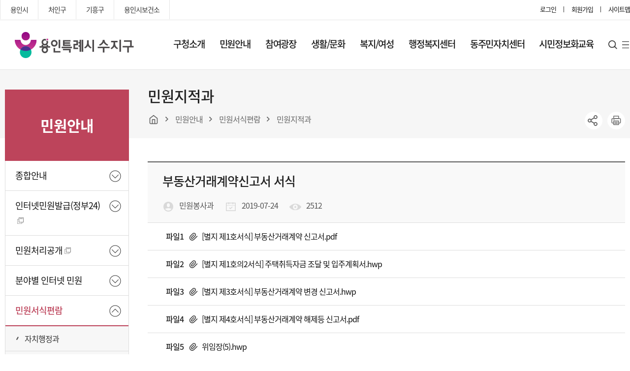

--- FILE ---
content_type: text/html
request_url: https://www.sujigu.go.kr/lmth/02min0302.asp?no=OTI0MSAg&page=1&block=1
body_size: 93860
content:

<!DOCTYPE html>
<html lang="ko">
<head>
<meta http-equiv="Content-Type" content="text/html; charset=euc-kr" />
<meta http-equiv="X-UA-Compatible" content="IE=edge" />
<meta name="Author" content="수지구청"/>
<meta name="Keywords" content="수지구청, 용인시, 수지구" />
<meta name="Description" content="수지구청, 용인시, 수지구" /> 
<meta name="viewport" content="user-scalable=yes,initial-scale=1.0,maximum-scale=10.0,minimum-scale=1.0,width=device-width">
<title>민원지적과  - 수지구청</title>
<link rel="stylesheet" href="/assets/css/ui.css?ver=230314">
<link rel="stylesheet" href="/assets/css/layout.css?ver=230314">
<link rel="stylesheet" href="/assets/css/page.css?ver=230314">
<link rel="stylesheet" href="/assets/css/board.css?ver=230314">
<script src="/assets/js/jquery-3.6.3.min.js"></script>
<script src="/assets/plugin/jquery/jquery-ui.min.js"></script>
<script src="/assets/plugin/bxslider/jquery.bxslider.min.js"></script>
<link rel="stylesheet" href="/assets/plugin/bxslider/jquery.bxslider.css">
<script src="/assets/js/common.js?ver=1.0"></script>
<script src="/assets/js/page.js"></script>
</head>
<body id="section2">
<!--wrap-->
<div class="wrap"> 
  
  <!--header--> 
  <script>
  function searchmain_pc()
  {
    if(mainsearch_pc.search_totxt.value =="")
    {
      alert("검색어를 입력 하세요");
      return false;
    }
  }
  
  </script>
  
  <!-- header -->
  <header>
    <div class="header_wrap">
      <div class="lnb">
        <div class="inner">
          <div class="link_wrap">
            <ul>
              <li><a href="https://www.yongin.go.kr/" target="_blank"  rel="noopener" title="새창열림">용인시</a></li>
              <li><a href="https://www.cheoingu.go.kr/" target="_blank"  rel="noopener" title="새창열림">처인구</a></li>
              <li><a href="https://www.giheunggu.go.kr/" target="_blank"  rel="noopener" title="새창열림">기흥구</a></li>
              <li><a href="http://www.yongin.go.kr/health/index.do" target="_blank"  rel="noopener" title="새창열림">용인시보건소</a></li>
            </ul>
          </div>
          <div class="util">
            <ul>
       
       
       <li><a href="/lmth/08login.asp">로그인</a></li>
        
  
              <li><a href="http://www.yongin.go.kr/user/join/BD_userTypeChoose.do" target="_blank"  rel="noopener" title="새창열림">회원가입</a>
              </li>
              <li><a href="/lmth/08sitemap.asp">사이트맵</a></li>
            </ul>
          </div>
        </div>
      </div>
      <nav>
        <div class="inner">
          <div class="btn_m">
            <button><span class="blind">모바일 메뉴 버튼</span></button>
          </div>
          <h1><a href="/"><span class="blind">용인특례시 수지구청</span></a></h1>
          <div class="gnb_wrap">
            <div class="gnb">
              <ul>
                <li><a href="/lmth/01info01.asp">구청소개</a>
                  <div class="depth_02">
                    <div class="depth_inner">
                      <div class="depth_tit">
                        <div class="tit_wrap">
                          <img src="/assets/img/common/depth_img_01.png" alt="구청소개">
                          <strong>구청소개</strong>
                        </div>
                      </div>
                      <div class="depth_menu">
                        <ul>
                          <li><a href="/lmth/01info01.asp">구청장실</a>
                            <ul>
                              <li><a href="/lmth/01info01.asp">인사말</a></li>
                              <li><a href="/lmth/01info0102.asp">역대구청장</a></li>
                            </ul>
                          </li>
                          <li><a href="/lmth/01info02.asp">구정업무</a>
                            <ul>
                              <li><a href="/lmth/01info02.asp">정책목표</a></li>
                              <li><a href="/lmth/01info0202.asp">주요업무</a></li>
                              <li><a href="/lmth/01info0203.asp">주요사업</a></li>
                              <li><a
                                  href="https://www.yongin.go.kr/home/www/www07/www07_01/www07_01_01/www07_01_01_04.jsp"
                                  target="blank" title="새창열림">수지구 도로공사 추진현황</a></li>
                            </ul>
                          </li>
                          <li><a href="">수지구안내</a>
                            <ul>
                              <li><a href="/lmth/01info03.asp">연혁</a></li>
                              <li><a href="/lmth/01info0302.asp">일반현황</a></li>
                              <li><a href="/lmth/01info0303.asp">행정구역/법정구역</a></li>
                              <li><a href="/lmth/01info0304.asp">행정지도</a></li>
                              <li><a href="/lmth/01info0305.asp">행정조직안내</a></li>
                              <li><a href="/lmth/01info0306.asp">구청안내도</a></li>
                              <li><a href="/lmth/01info0307.asp">오시는 길</a></li>
                            </ul>
                          </li>
                          <li><a href="/lmth/01info04.asp">부서안내</a>
                            <ul>
                              <li><a href="/lmth/01info04.asp">자치행정과</a></li>
                              <li><a href="/lmth/01info0402.asp">민원지적과</a></li>
                              <li><a href="/lmth/01info0403.asp">세무과</a></li>
                              <li><a href="/lmth/01info0404.asp">사회복지과</a></li>
							  <li><a href="/lmth/01info0411.asp">가정복지과</a></li>
                              <li><a href="/lmth/01info0405.asp">산업환경과</a></li>
                              <li><a href="/lmth/01info0406.asp">교통과</a></li>
                              <li><a href="/lmth/01info0407.asp">도시미관과</a></li>
                              <li><a href="/lmth/01info0408.asp">건설도로과</a></li>
                              <li><a href="/lmth/01info0409.asp">도시건축과</a></li>
                              <li><a href="/lmth/01info0410.asp">부서별 FAX번호</a></li>
                            </ul>
                          </li>
                          <li><a href="/lmth/01info05.asp">행정정보공개</a>
                            <ul>
                              <li><a href="/lmth/01info05.asp">행정정보공개</a></li>
                              <li><a href="https://www.yongin.go.kr/home/ifOp/ifOpMunic/ifOpMunic02.jsp" target="blank"
                                  title="새창열림">예산서공개</a></li>
                              <li><a href="http://www.jachilaw.com/yongin2/" target="blank" title="새창열림">자치법규</a></li>
                              <li><a href="http://www.yongin.go.kr/estat/index.do" target="blank" title="새창열림">용인통계바다</a></li>
                            </ul>
                          </li>
                        </ul>
                      </div>
                    </div>
                  </div>
                </li>
                <li><a href="/lmth/02min01.asp">민원안내</a>
                  <div class="depth_02">
                    <div class="depth_inner">
                      <div class="depth_tit">
                        <div class="tit_wrap">
                          <img src="/assets/img/common/depth_img_02.png" alt="민원안내">
                          <strong>민원안내</strong>
                        </div>
                      </div>
                      <div class="depth_menu">
                        <ul>
                          <li><a href="/lmth/02min01.asp">종합안내</a>
                            <ul>
                              <li><a href="/lmth/02min01.asp">주요 민원 안내</a></li>
                              <li><a href="/lmth/02min0102.asp">무인민원발급</a></li>
                              <li><a href="/lmth/02min0103.asp">옥외광고물</a></li>
                              <li><a href="/lmth/02min0104.asp">민방위</a></li>
                              <li><a href="/lmth/02min0105.asp">여권발급 안내</a></li>
                              <li><a href="/lmth/02min0106.asp">건축허가 협의부서 확인</a></li>
                              <li><a href="http://www.yongin.go.kr/home/cvIf/cvIfTotal/cvIfTotal06/cvIfTotal06_01.jsp"
                                  target="_blank"  rel="noopener" title="새창열림">정보통신사용전검사</a></li>
                            </ul>
                          </li>
                          <li><a href="https://www.gov.kr/portal/" target="_blank"  rel="noopener" title="새창열림">인터넷민원발급(정부24)</a></li>
                          <li><a
                              href="https://eminwon.yongin.go.kr/emwp/gov/mogaha/ntis/web/caf/mwwd/action/CafMwWdOpenAction.do?method=selectListMwOpn&menu_id=CAFOPNWebMwOpenL&jndinm=CafMwWdOpenEJB&methodnm=selectListMwOpn&context=NTIS"
                              target="_blank"  rel="noopener" title="새창열림">민원처리공개</a></li>
                          <li><a href="/lmth/02min02.asp">분야별 인터넷 민원</a></li>
                          <li><a href="/lmth/02min03.asp">민원서식편람</a>
                          <li><a href="">민원서식편람</a>
                            <ul>
                              <li><a href="/lmth/02min0301.asp">자치행정과</a></li>
                              <li><a href="/lmth/02min0302.asp">민원지적과</a></li>
                              <li><a href="/lmth/02min0303.asp">세무과</a></li>
                              <li><a href="/lmth/02min0304.asp">사회복지과</a></li>
							  <li><a href="/lmth/02min0310.asp">가정복지과</a></li>
                              <li><a href="/lmth/02min0305.asp">산업환경과</a></li>
                              <li><a href="/lmth/02min0306.asp">교통과</a></li>
                              <li><a href="/lmth/02min0307.asp">도시미관과</a></li>
                              <li><a href="/lmth/02min0308.asp">건설도로과</a></li>
                              <li><a href="/lmth/02min0309.asp">도시건축과</a></li>
                            </ul>
                          </li>
                          <li><a href="/lmth/02min04.asp">지방세</a>
                            <ul>
                              <li><a href="/lmth/02min04.asp">세목별 납부안내</a></li>
                              <li><a href="/lmth/02min0402.asp">월별 납부안내</a></li>
                              <li><a href="/lmth/02min0403.asp">증명서 발급 서비스</a></li>
                              <li><a href="/lmth/02min0404.asp">지방세 환급금 신청</a></li>
                              <li><a href="https://www.wetax.go.kr" target="_blank"  rel="noopener" title="새창열림">위택스</a></li>
                            </ul>
                          </li>
                        </ul>
                      </div>
                    </div>
                  </div>
                </li>
                <li><a href="/lmth/03com01.asp">참여광장</a>
                  <div class="depth_02">
                    <div class="depth_inner">
                      <div class="depth_tit">
                        <div class="tit_wrap">
                          <img src="/assets/img/common/depth_img_03.png" alt="구청소개">
                          <strong>참여광장</strong>
                        </div>
                      </div>
                      <div class="depth_menu">
                        <ul>
                          <li><a href="/lmth/03com01.asp">수지소식</a></li>
                          <li><a href="/lmth/03com05.asp">수지 홍보관</a></li>
                          <li><a href="/lmth/03com02.asp">동소식</a></li>
                          <li><a href="http://www.yongin.go.kr/home/yiNw/yiNwStable/yiNwStable02/yiNwStable02_01.jsp"
                              target="_blank"  rel="noopener" title="새창열림">고시/공고</a></li>
                          <li><a href="https://www.yongin.go.kr/home/yiNw/yiNwInfo/yiNwInfo01/yiNwInfo01_01.jsp"
                              target="_blank"  rel="noopener" title="새창열림">입찰안내</a></li>
                          <li><a href="http://contract.yongin.go.kr/" target="_blank"  rel="noopener" title="새창열림">용인시 계약정보공개 시스템</a></li>
                          <li><a href="/lmth/03com03.asp">사이버 법률상담</a></li>
                          <li><a href="https://www.yongin.go.kr/home/civlPtc/civlPtcRegs/civlPtcRegs02.jsp"
                              target="_blank"  rel="noopener" title="새창열림">모범 공무원 추천</a></li>
                          <li><a href="https://www.yongin.go.kr/user/web/yicvplReq/BD_selectYicvplReq.do" target="_blank"  rel="noopener"
                              title="새창열림">민원신청</a></li>
                        </ul>
                      </div>
                    </div>
                  </div>
                </li>
                <li><a href="/lmth/04life01.asp">생활/문화</a>
                  <div class="depth_02">
                    <div class="depth_inner">
                      <div class="depth_tit">
                        <div class="tit_wrap">
                          <img src="/assets/img/common/depth_img_04.png" alt="구청소개">
                          <strong>생활/문화</strong>
                        </div>
                      </div>
                      <div class="depth_menu">
                        <ul>
                          <li><a href="/lmth/04life01.asp">문화시설</a>
                            <ul>
                              <li><a href="/lmth/04life01.asp">유형문화재</a></li>
                              <li><a href="/lmth/04life0102.asp">문화유적</a></li>
                              <li><a href="https://www.yongin.go.kr/tour/index.do" target="_blank"  rel="noopener" title="새창">용인관광</a></li>
                              <li><a href="/lmth/04life0103.asp">보호수</a></li>
                            </ul>
                          </li>
                          <li><a href="/lmth/04life02.asp">생활정보</a>
                            <ul>
                              <li><a href="/lmth/04life02.asp">수지나눔장터</a></li>
                              <li><a href="/lmth/04life0202.asp">교통정보</a></li>
                              <li><a
                                  href="https://www.yongin.go.kr/user/web/aptinfo/BD_selectAptInfoList.do?q_guCode=5640000000000000000&q_emdLiNm=&q_aptSeCode=&q_currPage=1&q_sortName=&q_sortOrder="
                                  target="blank" title="새창열림">아파트 소개</a></li>
                            </ul>
                          </li>
                          <li><a href="/lmth/04life03.asp">환경청소</a>
                            <ul>
                              <li><a href="/lmth/04life03.asp">환경 운전 10대 수칙</a></li>
                              <li><a href="/lmth/04life0302.asp">생활폐기물 배출</a></li>
                              <li><a href="/lmth/04life0303.asp">재활용 가이드</a></li>
                              <li><a href="/lmth/04life0304.asp">환경개선부담금</a></li>
                              <li><a href="/lmth/04life0306.asp" >정화조청소</a></li>
						      <li><a href="/lmth/04life0305.asp">부상 야생동물 구조 및 치료</a></li>
							  <li><a href="/lmth/04life0307.asp">석면</a></li>
							  <li><a href="/lmth/04life0308.asp">실내공기질</a></li>
							  <li><a href="/lmth/04life0309.asp">음식물류 폐기물 인터넷 자율점검</a></li>
                            </ul>
                          </li>
                          <li><a href="/lmth/04life0409.asp">부동산 종합안내</a>
                            <ul>
                              <li><a href="/lmth/04life0409.asp">지적 365 ON</a></li>
                              <li><a href="/lmth/04life04.asp">부동산 소식</a></li>
                              <li><a href="/lmth/04life0402.asp">부동산 거래 일반 절차</a></li>
                              <li><a href="/lmth/04life0403.asp">부동산중개업</a></li>
                              <li><a href="/lmth/04life0404.asp">부동산 실명법</a></li>
                              <li><a href="/lmth/04life0405.asp">실거래 신고</a></li>
                              <li><a href="/lmth/04life0406.asp">중개 보수</a></li>
							  <li><a href="/lmth/04life0408.asp">청년 부동산 중개수수료 지원</a></li>
                              <li><a href="/lmth/04life0407.asp">부동산 중개사무소 자율점검</a></li>
                              <li><a href="https://www.vworld.kr/dtld/broker/dtld_list_s001.do" target="_blank"  rel="noopener" title="새창열림">부동산중개업소 등록 현황</a></li>
                              <li><a href="https://cleanbudongsan.go.kr/" target="_blank"  rel="noopener" title="새창열림">부동산거래질서 교란행위 신고센터</a></li>
							  <li><a href="/lmth/04life0410.asp">주택임대차 안심계약 도움서비스</a></li>
                            </ul>
                          </li>
                          <li><a href="/lmth/04life05.asp">시설 및 기관안내</a>
                            <ul>
                              <li><a href="/lmth/04life05.asp">공원/녹지시설</a></li>
                              <li><a href="/lmth/04life0502.asp">체육/오락시설</a></li>
                              <li><a href="/lmth/04life0503.asp">음식/숙박업</a></li>
                              <li><a href="/lmth/04life0504.asp">산업/경제</a></li>
                              <li><a
                                  href="https://www.yongin.go.kr/health/wtjrcMdlcIstt/BD_selectWtjrcMdlcIsttList.do?q_pbhlthAreaCode=4146500000&q_mdlcnstKndCode=1"
                                  target="_blank"  rel="noopener" title="새창열림">의료기관</a></li>
                              <li><a href="https://www.yongin.go.kr/home/www/www01/www01_04/www01_04_03.jsp" target="_blank"  rel="noopener"
                                  title="새창열림">어린이집</a></li>
                              <li><a href="http://www.goeyi.kr/eduyi/sub_view.php?code=sub050601" target="_blank"  rel="noopener"
                                  title="새창열림">관내학교현황</a></li>
                              <li><a href="/lmth/04life0505.asp">유관기관</a></li>
                            </ul>
                          </li>
                          <li><a href="https://www.yongin.go.kr/publicsports/sports/index.do" target="_blank" rel="noopener" title="새창열림">체육시설 예약</a></li>
                          <li><a href="/lmth/04life07.asp">생활체육프로그램</a>
                            <ul>
                              <li><a href="/lmth/04life07.asp">과정안내</a></li>
                              <li><a href="/lmth/04life0702.asp">신청방법 안내</a></li>
							  <li><a href="/lmth/04life0703.asp">신청하기</a></li>
							  <li><a href="/lmth/04life0704.asp">접수확인</a></li>
                            </ul>
                          </li>
                        </ul>
                      </div>
                    </div>
                  </div>
                </li>
                <li><a href="/lmth/05wel01.asp">복지/여성</a>
                  <div class="depth_02">
                    <div class="depth_inner">
                      <div class="depth_tit">
                        <div class="tit_wrap">
                          <img src="/assets/img/common/depth_img_05.png" alt="구청소개">
                          <strong>복지/여성</strong>
                        </div>
                      </div>
                      <div class="depth_menu">
                        <ul>
                          <li><a href="https://www.yongin.go.kr/home/www/www01/www01_01/www01_01_02/www01_01_02_01.jsp"
                              target="_blank"  rel="noopener" title="새창열림">복지광장</a></li>
                          <li><a href="/lmth/05wel01.asp">이웃 돕기(성금, 성품) 기탁</a></li>
                          <li><a href="http://gyeonggi.work.go.kr/yongin/main.do" target="_blank"  rel="noopener"
                              title="새창열림">용인시일자리센터</a></li>
                          <li><a href="http://cafe.daum.net/sujisilver/5ym9" target="_blank"  rel="noopener" title="새창열림">노인취업센터
                              (수지구지회)</a></li>
                        </ul>
                      </div>
                    </div>
                  </div>
                </li>
                <li><a href="/lmth/06center01.asp">행정복지센터</a>
                  <div class="depth_02">
                    <div class="depth_inner">
                      <div class="depth_tit">
                        <div class="tit_wrap">
                          <img src="/assets/img/common/depth_img_06.png" alt="구청소개">
                          <strong>복지/여성</strong>
                        </div>
                      </div>
  
                      <div class="depth_menu">
                        <ul>
                          <li><a href="/lmth/06center01.asp">풍덕천1동 행정복지센터</a>
                            <ul>
                              <li><a href="/lmth/06center01.asp">풍덕천1동 소개</a></li>
                              <li><a href="/lmth/06center0102.asp">직원정보</a></li>
                              <li><a href="/lmth/06center0105.asp">홍보관</a></li>
                              <li><a href="/lmth/06center0103.asp">동소식</a></li>
                              <li><a href="/lmth/06center0104.asp">오시는 길</a></li>
                            </ul>
                          </li>
                          <li><a href="/lmth/06center02.asp">풍덕천2동 행정복지센터</a>
                            <ul>
                              <li><a href="/lmth/06center02.asp">풍덕천2동 소개</a></li>
                              <li><a href="/lmth/06center0202.asp">직원정보</a></li>
                              <li><a href="/lmth/06center0205.asp">홍보관</a></li>
                              <li><a href="/lmth/06center0203.asp">동소식</a></li>
                              <li><a href="/lmth/06center0204.asp">오시는 길</a></li>
                            </ul>
                          </li>
                          <li><a href="/lmth/06center03.asp">신봉동 행정복지센터</a>
                            <ul>
                              <li><a href="/lmth/06center03.asp">신봉동 소개</a></li>
                              <li><a href="/lmth/06center0302.asp">직원정보</a></li>
                              <li><a href="/lmth/06center0305.asp">홍보관</a></li>
                              <li><a href="/lmth/06center0303.asp">동소식</a></li>
                              <li><a href="/lmth/06center0304.asp">오시는 길</a></li>
                            </ul>
                          </li>
                          <li><a href="/lmth/06center04.asp">죽전1동 행정복지센터</a>
                            <ul>
                              <li><a href="/lmth/06center04.asp">죽전1동 소개</a></li>
                              <li><a href="/lmth/06center0402.asp">직원정보</a></li>
                              <li><a href="/lmth/06center0405.asp">홍보관</a></li>
                              <li><a href="/lmth/06center0403.asp">동소식</a></li>
                              <li><a href="/lmth/06center0404.asp">오시는 길</a></li>
                            </ul>
                          </li>
                          <li><a href="/lmth/06center05.asp">죽전2동 행정복지센터</a>
                            <ul>
                              <li><a href="/lmth/06center05.asp">죽전2동 소개</a></li>
                              <li><a href="/lmth/06center0502.asp">직원정보</a></li>
                              <li><a href="/lmth/06center0505.asp">홍보관</a></li>
                              <li><a href="/lmth/06center0503.asp">동소식</a></li>
                              <li><a href="/lmth/06center0504.asp">오시는 길</a></li>
                            </ul>
                          </li>
                          <li><a href="/lmth/06center10.asp">죽전3동 행정복지센터</a>
                            <ul>
                              <li><a href="/lmth/06center10.asp">죽전3동 소개</a></li>
                              <li><a href="/lmth/06center1002.asp">직원정보</a></li>
                              <li><a href="/lmth/06center1005.asp">홍보관</a></li>
                              <li><a href="/lmth/06center1003.asp">동소식</a></li>
                              <li><a href="/lmth/06center1004.asp">오시는 길</a></li>
                            </ul>
                          </li>
                          <li><a href="/lmth/06center06.asp">동천동 행정복지센터</a>
                            <ul>
                              <li><a href="/lmth/06center06.asp">동천동 소개</a></li>
                              <li><a href="/lmth/06center0602.asp">직원정보</a></li>
                              <li><a href="/lmth/06center0605.asp">홍보관</a></li>
                              <li><a href="/lmth/06center0603.asp">동소식</a></li>
                              <li><a href="/lmth/06center0604.asp">오시는 길</a></li>
                            </ul>
                          </li>
                          <li><a href="/lmth/06center07.asp">상현1동 행정복지센터</a>
                            <ul>
                              <li><a href="/lmth/06center07.asp">상현1동 소개</a></li>
                              <li><a href="/lmth/06center0702.asp">직원정보</a></li>
                              <li><a href="/lmth/06center0705.asp">홍보관</a></li>
                              <li><a href="/lmth/06center0703.asp">동소식</a></li>
                              <li><a href="/lmth/06center0704.asp">오시는 길</a></li>
                            </ul>
                          </li>
                          <li><a href="/lmth/06center08.asp">상현2동 행정복지센터</a>
                            <ul>
                              <li><a href="/lmth/06center08.asp">상현2동 소개</a></li>
                              <li><a href="/lmth/06center0802.asp">직원정보</a></li>
                              <li><a href="/lmth/06center0805.asp">홍보관</a></li>
                              <li><a href="/lmth/06center0803.asp">동소식</a></li>
                              <li><a href="/lmth/06center0804.asp">오시는 길</a></li>
                            </ul>
                          </li>
                          <li><a href="/lmth/06center11.asp">상현3동 행정복지센터</a>
                            <ul>
                              <li><a href="/lmth/06center11.asp">상현3동 소개</a></li>
                              <li><a href="/lmth/06center1102.asp">직원정보</a></li>
                              <li><a href="/lmth/06center1105.asp">홍보관</a></li>
                              <li><a href="/lmth/06center1103.asp">동소식</a></li>
                              <li><a href="/lmth/06center1104.asp">오시는 길</a></li>
                            </ul>
                          </li>
                          <li><a href="/lmth/06center09.asp">성복동 행정복지센터</a>
                            <ul>
                              <li><a href="/lmth/06center09.asp">성복동 소개</a></li>
                              <li><a href="/lmth/06center0902.asp">직원정보</a></li>
                              <li><a href="/lmth/06center0905.asp">홍보관</a></li>
                              <li><a href="/lmth/06center0903.asp">동소식</a></li>
                              <li><a href="/lmth/06center0904.asp">오시는 길</a></li>
                            </ul>
                          </li>
                        </ul>
                      </div>
                    </div>
                  </div>
                </li>
                <li><a href="/lmth/09jumin01.asp">동주민자치센터</a>
                  <div class="depth_02">
                    <div class="depth_inner">
                      <div class="depth_tit">
                        <div class="tit_wrap">
                          <img src="/assets/img/common/depth_img_07.png" alt="구청소개">
                          <strong>동주민자치센터</strong>
                        </div>
                      </div>
                      <div class="depth_menu">
                        <ul>
                          <li><a href="/lmth/09jumin01.asp">풍덕천1동</a>
                            <ul>
                              <li><a href="/lmth/09jumin01.asp">인사말</a></li>
                              <li><a href="/lmth/09jumin0102.asp">연혁</a></li>
                              <li><a href="/lmth/09jumin0103.asp">시설현황</a></li>
                              <li><a href="/lmth/09jumin0104.asp">자치위원회 소개</a></li>
                              <li><a href="/lmth/09jumin0105.asp">분과별 업무</a></li>
                              <li><a href="/lmth/09jumin0106.asp">자료실</a></li>
                              <li><a href="/lmth/09jumin0107.asp">자원봉사활동</a></li>
                              <li><a href="/lmth/09jumin0108.asp">포토갤러리</a></li>
                              <li><a
                                  href="https://jachi.yongin.go.kr/sujigu/321?page=1&lecture_type=R&center=YIJM23&event=&class=&subject=#"
                                  target="_blank"  rel="noopener" title="새창열림">주민자치센터 강좌</a></li>
                            </ul>
                          </li>
                          <li><a href="/lmth/09jumin02.asp">풍덕천2동</a>
                            <ul>
                              <li><a href="/lmth/09jumin02.asp">인사말</a></li>
                              <li><a href="/lmth/09jumin0202.asp">연혁</a></li>
                              <li><a href="/lmth/09jumin0203.asp">시설현황</a></li>
                              <li><a href="/lmth/09jumin0204.asp">자치위원회 소개</a></li>
                              <li><a href="/lmth/09jumin0205.asp">분과별 업무</a></li>
                              <li><a href="/lmth/09jumin0206.asp">자료실</a></li>
                              <li><a href="/lmth/09jumin0207.asp">자원봉사활동</a></li>
                              <li><a href="/lmth/09jumin0208.asp">포토갤러리</a></li>
                              <li><a
                                  href="https://jachi.yongin.go.kr/sujigu/321?page=1&lecture_type=R&center=YIJM24&event=&class=&subject=#"
                                  target="_blank"  rel="noopener" title="새창열림">주민자치센터 강좌</a></li>
                            </ul>
                          </li>
                          <li><a href="/lmth/09jumin03.asp">신봉동</a>
                            <ul>
                              <li><a href="/lmth/09jumin03.asp">인사말</a></li>
                              <li><a href="/lmth/09jumin0302.asp">연혁</a></li>
                              <li><a href="/lmth/09jumin0303.asp">시설현황</a></li>
                              <li><a href="/lmth/09jumin0304.asp">자치위원회 소개</a></li>
                              <li><a href="/lmth/09jumin0305.asp">분과별 업무</a></li>
                              <li><a href="/lmth/09jumin0306.asp">자료실</a></li>
                              <li><a href="/lmth/09jumin0307.asp">자원봉사활동</a></li>
                              <li><a href="/lmth/09jumin0308.asp">포토갤러리</a></li>
                              <li><a
                                  href="https://jachi.yongin.go.kr/sujigu/321?page=1&lecture_type=R&center=YIJM25&event=&class=&subject=#"
                                  target="_blank"  rel="noopener" title="새창열림">주민자치센터 강좌</a></li>
                            </ul>
                          </li>
                          <li><a href="/lmth/09jumin04.asp">죽전1동</a>
                            <ul>
                              <li><a href="/lmth/09jumin04.asp">인사말</a></li>
                              <li><a href="/lmth/09jumin0402.asp">연혁</a></li>
                              <li><a href="/lmth/09jumin0403.asp">시설현황</a></li>
                              <li><a href="/lmth/09jumin0404.asp">자치위원회 소개</a></li>
                              <li><a href="/lmth/09jumin0405.asp">분과별 업무</a></li>
                              <li><a href="/lmth/09jumin0406.asp">자료실</a></li>
                              <li><a href="/lmth/09jumin0407.asp">자원봉사활동</a></li>
                              <li><a href="/lmth/09jumin0408.asp">포토갤러리</a></li>
                              <li><a
                                  href="https://jachi.yongin.go.kr/sujigu/321?page=1&lecture_type=R&center=YIJM26&event=&class=&subject=#"
                                  target="_blank"  rel="noopener" title="새창열림">주민자치센터 강좌</a></li>
                            </ul>
                          </li>
                          <li><a href="/lmth/09jumin05.asp">죽전2동</a>
                            <ul>
                              <li><a href="/lmth/09jumin05.asp">인사말</a></li>
                              <li><a href="/lmth/09jumin0502.asp">연혁</a></li>
                              <li><a href="/lmth/09jumin0503.asp">시설현황</a></li>
                              <li><a href="/lmth/09jumin0504.asp">자치위원회 소개</a></li>
                              <li><a href="/lmth/09jumin0505.asp">분과별 업무</a></li>
                              <li><a href="/lmth/09jumin0506.asp">자료실</a></li>
                              <li><a href="/lmth/09jumin0507.asp">자원봉사활동</a></li>
                              <li><a href="/lmth/09jumin0508.asp">포토갤러리</a></li>
                              <li><a
                                  href="https://jachi.yongin.go.kr/sujigu/321?page=1&lecture_type=R&center=YIJM27&event=&class=&subject=#"
                                  target="_blank"  rel="noopener" title="새창열림">주민자치센터 강좌</a></li>
                            </ul>
                          </li>
                          <li><a href="/lmth/09jumin06.asp">동천동</a>
                            <ul>
                              <li><a href="/lmth/09jumin06.asp">인사말</a></li>
                              <li><a href="/lmth/09jumin0602.asp">연혁</a></li>
                              <li><a href="/lmth/09jumin0603.asp">시설현황</a></li>
                              <li><a href="/lmth/09jumin0604.asp">자치위원회 소개</a></li>
                              <li><a href="/lmth/09jumin0605.asp">분과별 업무</a></li>
                              <li><a href="/lmth/09jumin0606.asp">자료실</a></li>
                              <li><a href="/lmth/09jumin0607.asp">자원봉사활동</a></li>
                              <li><a href="/lmth/09jumin0608.asp">포토갤러리</a></li>
                              <li><a
                                  href="https://jachi.yongin.go.kr/sujigu/321?page=1&lecture_type=R&center=YIJM28&event=&class=&subject=#"
                                  target="_blank"  rel="noopener" title="새창열림">주민자치센터 강좌</a></li>
                            </ul>
                          </li>
                          <li><a href="/lmth/09jumin07.asp">상현1동</a>
                            <ul>
                              <li><a href="/lmth/09jumin07.asp">인사말</a></li>
                              <li><a href="/lmth/09jumin0702.asp">연혁</a></li>
                              <li><a href="/lmth/09jumin0703.asp">시설현황</a></li>
                              <li><a href="/lmth/09jumin0704.asp">자치위원회 소개</a></li>
                              <li><a href="/lmth/09jumin0705.asp">분과별 업무</a></li>
                              <li><a href="/lmth/09jumin0706.asp">자료실</a></li>
                              <li><a href="/lmth/09jumin0707.asp">자원봉사활동</a></li>
                              <li><a href="/lmth/09jumin0708.asp">포토갤러리</a></li>
                              <li><a
                                  href="https://jachi.yongin.go.kr/sujigu/321?page=1&lecture_type=R&center=YIJM29&event=&class=&subject=#"
                                  target="_blank"  rel="noopener" title="새창열림">주민자치센터 강좌</a></li>
                            </ul>
                          </li>
                          <li><a href="/lmth/09jumin08.asp">상현2동</a>
                            <ul>
                              <li><a href="/lmth/09jumin08.asp">인사말</a></li>
                              <li><a href="/lmth/09jumin0802.asp">연혁</a></li>
                              <li><a href="/lmth/09jumin0803.asp">시설현황</a></li>
                              <li><a href="/lmth/09jumin0804.asp">자치위원회 소개</a></li>
                              <li><a href="/lmth/09jumin0805.asp">분과별 업무</a></li>
                              <li><a href="/lmth/09jumin0806.asp">자료실</a></li>
                              <li><a href="/lmth/09jumin0807.asp">자원봉사활동</a></li>
                              <li><a href="/lmth/09jumin0808.asp">포토갤러리</a></li>
                              <li><a
                                  href="https://jachi.yongin.go.kr/sujigu/321?page=1&lecture_type=R&center=YIJM30&event=&class=&subject=#"
                                  target="_blank"  rel="noopener" title="새창열림">주민자치센터 강좌</a></li>
                            </ul>
                          </li>
                          <li><a href="/lmth/09jumin09.asp">성복동</a>
                            <ul>
                              <li><a href="/lmth/09jumin09.asp">인사말</a></li>
                              <li><a href="/lmth/09jumin0902.asp">연혁</a></li>
                              <li><a href="/lmth/09jumin0903.asp">시설현황</a></li>
                              <li><a href="/lmth/09jumin0904.asp">자치위원회 소개</a></li>
                              <li><a href="/lmth/09jumin0905.asp">분과별 업무</a></li>
                              <li><a href="/lmth/09jumin0906.asp">자료실</a></li>
                              <li><a href="/lmth/09jumin0907.asp">자원봉사활동</a></li>
                              <li><a href="/lmth/09jumin0908.asp">포토갤러리</a></li>
                              <li><a
                                  href="https://jachi.yongin.go.kr/sujigu/321?page=1&lecture_type=R&center=YIJM31&event=&class=&subject=#"
                                  target="_blank"  rel="noopener" title="새창열림">주민자치센터 강좌</a></li>
                            </ul>
                          </li>
                        </ul>
                      </div>
                    </div>
                  </div>
                </li>
                <li><a href="/lmth/07_itedu01_connect.asp">시민정보화교육</a>
                  <div class="depth_02">
                    <div class="depth_inner">
                      <div class="depth_tit">
                        <div class="tit_wrap">
                          <img src="/assets/img/common/depth_img_07.png" alt="구청소개">
                          <strong>시민정보화교육</strong>
                        </div>
                      </div>
                      <div class="depth_menu">
                        <ul>
                          <li><a href="/lmth/07_itedu01_connect.asp">만남배움터</a>
                            <ul>
                              <li><a href="/lmth/07_itedu01_connect.asp">운영 안내</a></li>
                              <li><a href="/lmth/07_itedu01_connect_01.asp">신청하기</a></li>
                              <li><a href="/lmth/07_itedu01_connect_02.asp">공지사항</a></li>
                              <li><a href="/lmth/07_itedu01_connect_03.asp">신청방법보기</a></li>
                            </ul>
                          </li>
                          <li><a href="/lmth/07_itedu02_digital.asp">디지털 상담소</a>
                            <ul>
                              <li><a href="/lmth/07_itedu02_digital.asp">운영 안내</a></li>
                              <li><a href="/lmth/07_itedu02_digital_01.asp">신청하기</a></li>
                              <li><a href="/lmth/07_itedu02_digital_03.asp">신청방법보기</a></li>
                            </ul>
                          </li>
                          <li><a href="/lmth/07_itedu03_lan.asp">유튜브 배움터</a>
                            <ul>
                              <li><a href="/lmth/07_itedu03_lan.asp">운영 안내</a></li>
                              <li><a href="/lmth/07_itedu03_lan_01.asp">신청하기</a></li>
                              <li><a href="/lmth/07_itedu03_lan_02.asp">공지사항</a></li>
                              <li><a href="/lmth/07_itedu03_lan_03.asp">신청방법보기</a></li>
                            </ul>
                          </li>
                          <li><a href="/lmth/07itedu0302.asp">신청결과 확인</a></li>
                        </ul>
                      </div>
                    </div>
                  </div>
                </li>
              </ul>
            </div>
            <div class="map">
              <div class="search">
                <button class="btn_search"><span class="blind">검색</span></button>
                <form name="mainsearch_pc" id="frmPortalSch" method="post" action="/lmth/08search.asp" onsubmit="return searchmain_pc();">
          <div class="search_bar">
                  <div class="search_wrap">
                    <input type="text" name="search_totxt" placeholder="검색어를 입력해주세요.">
                    <button type="submit" class="btn_go"><span class="blind">검색</span></button>
                  </div>
                </div>
          </form>
              </div>
              <div class="sitemap">
                <a href="/lmth/08sitemap.asp"><span class="blind">사이트맵</span></a>
              </div>
            </div>
          </div>
        </div>
      </nav>
    </div>
  
    <div class="m_nav">
      <div class="nav_wrap">
        <div class="top_area">
          <div class="user">
            <ul>
       
       <li><a href="/lmth/08login.asp">로그인</a></li>
        
              <li><a href="http://www.yongin.go.kr/user/join/BD_userTypeChoose.do" target="_blank"  rel="noopener" title="새창열림">회원가입</a></li>
            </ul>
          </div>
          <button class="btn_close"><span class="blind">닫기</span></button>
        </div>
        <div class="nav_container">
          <div class="depth_01">
            <ul>
              <li><a href="" class="active">구청소개</a>
                <div class="depth_02 active">
                  <ul>
                    <li><a href="/lmth/01info01.asp">구청장실</a>
                      <ul class="depth_03 active">
                        <li><a href="/lmth/01info01.asp">인사말</a></li>
                        <li><a href="/lmth/01info0102.asp">역대구청장</a></li>
                      </ul>
                    </li>
                    <li><a href="/lmth/01info02.asp">구정업무</a>
                      <ul class="depth_03">
                        <li><a href="/lmth/01info02.asp">정책목표</a></li>
                        <li><a href="/lmth/01info0202.asp">주요업무</a></li>
                        <li><a href="/lmth/01info0203.asp">주요사업</a></li>
                        <li><a href="https://www.yongin.go.kr/home/www/www07/www07_01/www07_01_01/www07_01_01_04.jsp"
                            target="blank" title="새창열림">수지구 도로공사 추진현황</a></li>
                      </ul>
                    </li>
                    <li><a href="/lmth/01info03.asp">수지구안내</a>
                      <ul class="depth_03">
                        <li><a href="/lmth/01info03.asp">연혁</a></li>
                        <li><a href="/lmth/01info0302.asp">일반현황</a></li>
                        <li><a href="/lmth/01info0303.asp">행정구역/법정구역</a></li>
                        <li><a href="/lmth/01info0304.asp">행정지도</a></li>
                        <li><a href="/lmth/01info0305.asp">행정조직안내</a></li>
                        <li><a href="/lmth/01info0306.asp">구청안내도</a></li>
                        <li><a href="/lmth/01info0307.asp">오시는 길</a></li>
                      </ul>
                    </li>
                    <li><a href="/lmth/01info04.asp">부서안내</a>
                      <ul class="depth_03">
                        <li><a href="/lmth/01info04.asp">자치행정과</a></li>
                        <li><a href="/lmth/01info0402.asp">민원지적과</a></li>
                        <li><a href="/lmth/01info0403.asp">세무과</a></li>
                        <li><a href="/lmth/01info0404.asp">사회복지과</a></li>
                        <li><a href="/lmth/01info0405.asp">산업환경과</a></li>
                        <li><a href="/lmth/01info0406.asp">교통과</a></li>
                        <li><a href="/lmth/01info0407.asp">도시미관과</a></li>
                        <li><a href="/lmth/01info0408.asp">건설도로과</a></li>
                        <li><a href="/lmth/01info0409.asp">도시건축과</a></li>
                        <li><a href="/lmth/01info0410.asp">부서별 FAX번호</a></li>
                      </ul>
                    </li>
                    <li><a href="/lmth/01info05.asp">행정정보공개</a>
                      <ul class="depth_03">
                        <li><a href="/lmth/01info05.asp">행정정보공개</a></li>
                        <li><a href="https://www.yongin.go.kr/home/ifOp/ifOpMunic/ifOpMunic02.jsp" target="blank"
                            title="새창열림">예산서공개</a></li>
                        <li><a href="http://www.jachilaw.com/yongin2/" target="blank" title="새창열림">자치법규</a></li>
                        <li><a href="http://www.yongin.go.kr/estat/index.do" target="blank" title="새창열림">용인통계바다</a></li>
                      </ul>
                    </li>
                  </ul>
                </div>
              </li>
              <li><a href="/lmth/02min01.asp">민원안내</a>
                <div class="depth_02">
                  <ul>
                    <li><a href="" class="">종합안내</a>
                      <ul class="depth_03">
                        <li><a href="/lmth/02min01.asp">주요 민원 안내</a></li>
                    <li><a href="/lmth/02min0102.asp">무인민원발급</a></li>
                    <li><a href="/lmth/02min0103.asp">옥외광고물</a></li>
                    <li><a href="/lmth/02min0104.asp">민방위</a></li>
                    <li><a href="/lmth/02min0105.asp">여권발급 안내</a></li>
                    <li><a href="/lmth/02min0106.asp">건축허가 협의부서 확인</a></li>
                    <li><a href="http://www.yongin.go.kr/home/cvIf/cvIfTotal/cvIfTotal06/cvIfTotal06_01.jsp" target="_blank"  rel="noopener" title="새창열림">정보통신사용전검사</a></li>
                      </ul>
                    </li>
                    <li><a href="https://www.gov.kr/portal/" target="_blank"  rel="noopener" title="새창열림">인터넷민원발급(정부24)</a></li>
                      <li><a
                        href="https://eminwon.yongin.go.kr/emwp/gov/mogaha/ntis/web/caf/mwwd/action/CafMwWdOpenAction.do?method=selectListMwOpn&menu_id=CAFOPNWebMwOpenL&jndinm=CafMwWdOpenEJB&methodnm=selectListMwOpn&context=NTIS"
                        target="_blank"  rel="noopener" title="새창열림">민원처리공개</a></li>
                    <li><a href="/lmth/02min02.asp">분야별 인터넷 민원</a></li>
                    <li><a href="/lmth/02min03.asp">민원서식편람</a>
                      <ul class="depth_03">
                        <li><a href="/lmth/02min0301.asp">자치행정과</a></li>
                        <li><a href="/lmth/02min0302.asp">민원지적과</a></li>
                        <li><a href="/lmth/02min0303.asp">세무과</a></li>
                        <li><a href="/lmth/02min0304.asp">사회복지과</a></li>
						<li><a href="/lmth/02min0310.asp">가정복지과</a></li>
                        <li><a href="/lmth/02min0305.asp">산업환경과</a></li>
                        <li><a href="/lmth/02min0306.asp">교통과</a></li>
                        <li><a href="/lmth/02min0307.asp">도시미관과</a></li>
                        <li><a href="/lmth/02min0308.asp">건설도로과</a></li>
                        <li><a href="/lmth/02min0309.asp">도시건축과</a></li>
                      </ul>
                    </li>
                    <li><a href="/lmth/02min04.asp">지방세</a>
                      <ul class="depth_03">
                        <li><a href="/lmth/02min04.asp">세목별 납부안내</a></li>
                        <li><a href="/lmth/02min0402.asp">월별 납부안내</a></li>
                        <li><a href="/lmth/02min0403.asp">증명서 발급 서비스</a></li>
                        <li><a href="/lmth/02min0404.asp">지방세 환급금 신청</a></li>
                        <li><a href="https://www.wetax.go.kr" target="_blank"  rel="noopener" title="새창열림">위택스</a></li>
                      </ul>
                    </li>
                  </ul>
                </div>
              </li>
              <li><a href="/lmth/03com01.asp">참여광장</a>
                <div class="depth_02">
                  <ul>
                    <li><a href="/lmth/03com01.asp">수지소식</a></li>
					<li><a href="/lmth/03com05.asp">수지 홍보관</a></li>
                    <li><a href="/lmth/03com02.asp">동소식</a></li>
                    <li><a href="http://www.yongin.go.kr/home/yiNw/yiNwStable/yiNwStable02/yiNwStable02_01.jsp"
                        target="_blank"  rel="noopener" title="새창열림">고시/공고</a></li>
                    <li><a href="https://www.yongin.go.kr/home/yiNw/yiNwInfo/yiNwInfo01/yiNwInfo01_01.jsp" target="_blank"  rel="noopener"
                        title="새창열림">입찰안내</a></li>
                    <li><a href="http://contract.yongin.go.kr/" target="_blank"  rel="noopener" title="새창열림">용인시 계약정보공개 시스템</a></li>
                    <li><a href="/lmth/03com03.asp">사이버 법률상담</a></li>
                    <li><a href="https://www.yongin.go.kr/home/civlPtc/civlPtcRegs/civlPtcRegs02.jsp" target="_blank"  rel="noopener"
                        title="새창열림">모범 공무원 추천</a></li>
                    <li><a href="https://www.yongin.go.kr/user/web/yicvplReq/BD_selectYicvplReq.do" target="_blank"  rel="noopener"
                        title="새창열림">민원신청</a></li>
                  </ul>
                </li>
              </li>
              <li><a href="/lmth/04life01.asp">생활/문화</a>
                <div class="depth_02">
                  <ul>
                    <li><a href="/lmth/04life01.asp">문화시설</a>
                      <ul class="depth_03">
                        <li><a href="/lmth/04life01.asp">유형문화재</a></li>
                        <li><a href="/lmth/04life0102.asp">문화유적</a></li>
                        <li><a href="https://www.yongin.go.kr/tour/index.do" target="_blank"  rel="noopener" title="새창">용인관광</a></li>
                        <li><a href="/lmth/04life0103.asp">보호수</a></li>
                      </ul>
                    </li>
                    <li><a href="/lmth/04life02.asp">생활정보</a>
                      <ul class="depth_03">
                        <li><a href="/lmth/04life02.asp">수지나눔장터</a></li>
                        <li><a href="/lmth/04life0202.asp">교통정보</a></li>
                        <li><a href="https://www.yongin.go.kr/user/web/aptinfo/BD_selectAptInfoList.do?q_guCode=5640000000000000000&q_emdLiNm=&q_aptSeCode=&q_currPage=1&q_sortName=&q_sortOrder="            target="blank" title="새창열림">아파트 소개</a></li>
                      </ul>
                    </li>
                    <li><a href="/lmth/04life03.asp">환경청소</a>
                      <ul class="depth_03">
                        <li><a href="/lmth/04life03.asp">환경 운전 10대 수칙</a></li>
                        <li><a href="/lmth/04life0302.asp">생활폐기물 배출</a></li>
                        <li><a href="/lmth/04life0303.asp">재활용 가이드</a></li>
                        <li><a href="/lmth/04life0304.asp">환경개선부담금</a></li>
                        <li><a href="https://www.yongin.go.kr/home/www/www12/www12_01/www12_01_06/www12_01_06_03.jsp"
                            target="blank" title="새창열림">정화조청소</a></li>
                      </ul>
                    </li>
                    <li><a href="/lmth/04life0409.asp">부동산 종합안내</a>
                      <ul class="depth_03">
                        <li><a href="/lmth/04life0409.asp">지적 365 ON</a></li>
                        <li><a href="/lmth/04life04.asp">부동산 소식</a></li>
                        <li><a href="/lmth/04life0402.asp">부동산 거래 일반 절차</a></li>
                        <li><a href="/lmth/04life0403.asp">부동산중개업</a></li>
                        <li><a href="/lmth/04life0404.asp">부동산 실명법</a></li>
                        <li><a href="/lmth/04life0405.asp">실거래 신고</a></li>
                        <li><a href="/lmth/04life0406.asp">중개 보수</a></li>
                        <li><a href="/lmth/04life0407.asp">부동산 중개사무소 자율점검</a></li>
                        <li><a href="http://www.nsdi.go.kr/lxportal/?menuno=4085" target="_blank"  rel="noopener" title="새창열림">부동산중개업소 등록 현황</a></li>
                        <li><a href="https://cleanbudongsan.go.kr/" target="_blank"  rel="noopener" title="새창열림">부동산거래질서 교란행위 신고센터</a></li>
						<li><a href="/lmth/04life0410.asp">주택임대차 안심계약 도움서비스</a></li>
                      </ul>
                    </li>
                    <li><a href="/lmth/04life05.asp">시설 및 기관안내</a>
                      <ul class="depth_03">
                        <li><a href="/lmth/04life05.asp">공원/녹지시설</a></li>
                        <li><a href="/lmth/04life0502.asp">체육/오락시설</a></li>
                        <li><a href="/lmth/04life0503.asp">음식/숙박업</a></li>
                        <li><a href="/lmth/04life0504.asp">산업/경제</a></li>
                        <li><a
                            href="https://www.yongin.go.kr/health/wtjrcMdlcIstt/BD_selectWtjrcMdlcIsttList.do?q_pbhlthAreaCode=4146500000&q_mdlcnstKndCode=1"
                            target="_blank"  rel="noopener" title="새창열림">의료기관</a></li>
                        <li><a href="https://www.yongin.go.kr/home/www/www01/www01_04/www01_04_03.jsp" target="_blank"  rel="noopener"
                            title="새창열림">어린이집</a></li>
                        <li><a href="http://www.goeyi.kr/eduyi/sub_view.php?code=sub050601" target="_blank"  rel="noopener"
                            title="새창열림">관내학교현황</a></li>
                        <li><a href="/lmth/04life0505.asp">유관기관</a></li>
                      </ul>
                    </li>
                    <li><a href="https://www.yongin.go.kr/publicsports/sports/index.do" target="_blank" rel="noopener" title="새창열림">체육시설 예약<i class="nLink"></i></a></li>
                    <li><a href="/lmth/04life07.asp">생활체육프로그램</a>
                      <ul class="depth_03">
                        <li><a href="/lmth/04life07.asp">과정안내</a></li>
                        <li><a href="/lmth/04life0702.asp">신청방법 안내</a></li>
						<li><a href="/lmth/04life0703.asp">신청하기</a></li>
						<li><a href="/lmth/04life0704.asp">접수확인</a></li>
                      </ul>
                    </li>
                  </ul>
                </div>
              </li>
              <li><a href="/lmth/03com01.asp">복지/여성</a>
                <div class="depth_02">
                  <ul class="th2">
                    <li><a href="https://www.yongin.go.kr/home/www/www01/www01_01/www01_01_02/www01_01_02_01.jsp"
                        target="_blank"  rel="noopener" title="새창열림">복지광장</a></li>
                    <li><a href="/lmth/05wel01.asp">이웃 돕기(성금, 성품) 기탁</a></li>
                    <li><a href="http://gyeonggi.work.go.kr/yongin/main.do" target="_blank"  rel="noopener" title="새창열림">용인시일자리센터</a></li>
                    <li><a href="http://cafe.daum.net/sujisilver/5ym9" target="_blank"  rel="noopener" title="새창열림">노인취업센터 (수지구지회)</a></li>
                    <li><a href="/lmth/05wel02.asp">장애인 특별공급 소식</a></li>
                  </ul>
                </div>
              </li>
              <li><a href="/lmth/03com01.asp">행정복지센터</a>
                <div class="depth_02">
                  <ul>
                    <li><a href="/lmth/06center01.asp">풍덕천1동 행정복지센터</a>
                      <ul class="depth_03">
                        <li><a href="/lmth/06center01.asp">풍덕천1동 소개</a></li>
                        <li><a href="/lmth/06center0102.asp">직원정보</a></li>
                        <li><a href="/lmth/06center0105.asp">홍보관</a></li>
                        <li><a href="/lmth/06center0103.asp">동소식</a></li>
                        <li><a href="/lmth/06center0104.asp">오시는 길</a></li>
                      </ul>
                    </li>
                    <li><a href="/lmth/06center02.asp">풍덕천2동 행정복지센터</a>
                      <ul class="depth_03">
                        <li><a href="/lmth/06center02.asp">풍덕천2동 소개</a></li>
                        <li><a href="/lmth/06center0202.asp">직원정보</a></li>
                        <li><a href="/lmth/06center0205.asp">홍보관</a></li>
                        <li><a href="/lmth/06center0203.asp">동소식</a></li>
                        <li><a href="/lmth/06center0204.asp">오시는 길</a></li>
                      </ul>
                    </li>
                    <li><a href="/lmth/06center03.asp">신봉동 행정복지센터</a>
                      <ul class="depth_03">
                        <li><a href="/lmth/06center03.asp">신봉동 소개</a></li>
                        <li><a href="/lmth/06center0302.asp">직원정보</a></li>
                        <li><a href="/lmth/06center0305.asp">홍보관</a></li>
                        <li><a href="/lmth/06center0303.asp">동소식</a></li>
                        <li><a href="/lmth/06center0304.asp">오시는 길</a></li>
                      </ul>
                    </li>
                    <li><a href="/lmth/06center04.asp">죽전1동 행정복지센터</a>
                      <ul class="depth_03">
                        <li><a href="/lmth/06center04.asp">죽전1동 소개</a></li>
                        <li><a href="/lmth/06center0402.asp">직원정보</a></li>
                        <li><a href="/lmth/06center0405.asp">홍보관</a></li>
                        <li><a href="/lmth/06center0403.asp">동소식</a></li>
                        <li><a href="/lmth/06center0404.asp">오시는 길</a></li>
                      </ul>
                    </li>
                    <li><a href="/lmth/06center05.asp">죽전2동 행정복지센터</a>
                      <ul class="depth_03">
                        <li><a href="/lmth/06center05.asp">죽전2동 소개</a></li>
                        <li><a href="/lmth/06center0502.asp">직원정보</a></li>
                        <li><a href="/lmth/06center0505.asp">홍보관</a></li>
                        <li><a href="/lmth/06center0503.asp">동소식</a></li>
                        <li><a href="/lmth/06center0504.asp">오시는 길</a></li>
                      </ul>
                    </li>
                    <li><a href="/lmth/06center10.asp">죽전3동 행정복지센터</a>
                      <ul class="depth_03">
                        <li><a href="/lmth/06center10.asp">죽전3동 소개</a></li>
                        <li><a href="/lmth/06center1002.asp">직원정보</a></li>
                        <li><a href="/lmth/06center1005.asp">홍보관</a></li>
                        <li><a href="/lmth/06center1003.asp">동소식</a></li>
                        <li><a href="/lmth/06center1004.asp">오시는 길</a></li>
                      </ul>
                    </li>
                    <li><a href="/lmth/06center06.asp">동천동 행정복지센터</a>
                      <ul class="depth_03">
                        <li><a href="/lmth/06center06.asp">동천동 소개</a></li>
                        <li><a href="/lmth/06center0602.asp">직원정보</a></li>
                        <li><a href="/lmth/06center0605.asp">홍보관</a></li>
                        <li><a href="/lmth/06center0603.asp">동소식</a></li>
                        <li><a href="/lmth/06center0604.asp">오시는 길</a></li>
                      </ul>
                    </li>
                    <li><a href="/lmth/06center07.asp">상현1동 행정복지센터</a>
                      <ul class="depth_03">
                        <li><a href="/lmth/06center07.asp">상현1동 소개</a></li>
                        <li><a href="/lmth/06center0702.asp">직원정보</a></li>
                        <li><a href="/lmth/06center0705.asp">홍보관</a></li>
                        <li><a href="/lmth/06center0703.asp">동소식</a></li>
                        <li><a href="/lmth/06center0704.asp">오시는 길</a></li>
                      </ul>
                    </li>
                    <li><a href="/lmth/06center08.asp">상현2동 행정복지센터</a>
                      <ul class="depth_03">
                        <li><a href="/lmth/06center08.asp">상현2동 소개</a></li>
                        <li><a href="/lmth/06center0802.asp">직원정보</a></li>
                        <li><a href="/lmth/06center0805.asp">홍보관</a></li>
                        <li><a href="/lmth/06center0803.asp">동소식</a></li>
                        <li><a href="/lmth/06center0804.asp">오시는 길</a></li>
                      </ul>
                    </li>
                    <li><a href="/lmth/06center11.asp">상현3동 행정복지센터</a>
                      <ul class="depth_03">
                        <li><a href="/lmth/06center11.asp">상현3동 소개</a></li>
                        <li><a href="/lmth/06center1102.asp">직원정보</a></li>
                        <li><a href="/lmth/06center1105.asp">홍보관</a></li>
                        <li><a href="/lmth/06center1103.asp">동소식</a></li>
                        <li><a href="/lmth/06center1104.asp">오시는 길</a></li>
                      </ul>
                    </li>
                    <li><a href="/lmth/06center09.asp">성복동 행정복지센터</a>
                      <ul class="depth_03">
                        <li><a href="/lmth/06center09.asp">성복동 소개</a></li>
                        <li><a href="/lmth/06center0902.asp">직원정보</a></li>
                        <li><a href="/lmth/06center0905.asp">홍보관</a></li>
                        <li><a href="/lmth/06center0903.asp">동소식</a></li>
                        <li><a href="/lmth/06center0904.asp">오시는 길</a></li>
                      </ul>
                    </li>
                  </ul>
                </div>
              </li>
              <li><a href="/lmth/03com01.asp">동주민자치센터</a>
                <div class="depth_02">
                  <ul>
                    <li><a href="/lmth/09jumin01.asp">풍덕천1동</a>
                      <ul class="depth_03">
                        <li><a href="/lmth/09jumin01.asp">인사말</a></li>
                        <li><a href="/lmth/09jumin0102.asp">연혁</a></li>
                        <li><a href="/lmth/09jumin0103.asp">시설현황</a></li>
                        <li><a href="/lmth/09jumin0104.asp">자치위원회 소개</a></li>
                        <li><a href="/lmth/09jumin0105.asp">분과별 업무</a></li>
                        <li><a href="/lmth/09jumin0106.asp">자료실</a></li>
                        <li><a href="/lmth/09jumin0107.asp">자원봉사활동</a></li>
                        <li><a href="/lmth/09jumin0108.asp">포토갤러리</a></li>
                        <li><a
                            href="https://jachi.yongin.go.kr/sujigu/321?page=1&lecture_type=R&center=YIJM23&event=&class=&subject=#"
                            target="_blank"  rel="noopener" title="새창열림">주민자치센터 강좌</a></li>
                      </ul>
                    </li>
                    <li><a href="/lmth/09jumin02.asp">풍덕천2동</a>
                      <ul class="depth_03">
                        <li><a href="/lmth/09jumin02.asp">인사말</a></li>
                        <li><a href="/lmth/09jumin0202.asp">연혁</a></li>
                        <li><a href="/lmth/09jumin0203.asp">시설현황</a></li>
                        <li><a href="/lmth/09jumin0204.asp">자치위원회 소개</a></li>
                        <li><a href="/lmth/09jumin0205.asp">분과별 업무</a></li>
                        <li><a href="/lmth/09jumin0206.asp">자료실</a></li>
                        <li><a href="/lmth/09jumin0207.asp">자원봉사활동</a></li>
                        <li><a href="/lmth/09jumin0208.asp">포토갤러리</a></li>
                        <li><a
                            href="https://jachi.yongin.go.kr/sujigu/321?page=1&lecture_type=R&center=YIJM24&event=&class=&subject=#"
                            target="_blank"  rel="noopener" title="새창열림">주민자치센터 강좌</a></li>
                      </ul>
                    </li>
                    <li><a href="/lmth/09jumin03.asp">신봉동</a>
                      <ul class="depth_03">
                        <li><a href="/lmth/09jumin03.asp">인사말</a></li>
                        <li><a href="/lmth/09jumin0302.asp">연혁</a></li>
                        <li><a href="/lmth/09jumin0303.asp">시설현황</a></li>
                        <li><a href="/lmth/09jumin0304.asp">자치위원회 소개</a></li>
                        <li><a href="/lmth/09jumin0305.asp">분과별 업무</a></li>
                        <li><a href="/lmth/09jumin0306.asp">자료실</a></li>
                        <li><a href="/lmth/09jumin0307.asp">자원봉사활동</a></li>
                        <li><a href="/lmth/09jumin0308.asp">포토갤러리</a></li>
                        <li><a
                            href="https://jachi.yongin.go.kr/sujigu/321?page=1&lecture_type=R&center=YIJM25&event=&class=&subject=#"
                            target="_blank"  rel="noopener" title="새창열림">주민자치센터 강좌</a></li>
                      </ul>
                    </li>
                    <li><a href="/lmth/09jumin04.asp">죽전1동</a>
                      <ul class="depth_03">
                        <li><a href="/lmth/09jumin04.asp">인사말</a></li>
                        <li><a href="/lmth/09jumin0402.asp">연혁</a></li>
                        <li><a href="/lmth/09jumin0403.asp">시설현황</a></li>
                        <li><a href="/lmth/09jumin0404.asp">자치위원회 소개</a></li>
                        <li><a href="/lmth/09jumin0405.asp">분과별 업무</a></li>
                        <li><a href="/lmth/09jumin0406.asp">자료실</a></li>
                        <li><a href="/lmth/09jumin0407.asp">자원봉사활동</a></li>
                        <li><a href="/lmth/09jumin0408.asp">포토갤러리</a></li>
                        <li><a
                            href="https://jachi.yongin.go.kr/sujigu/321?page=1&lecture_type=R&center=YIJM26&event=&class=&subject=#"
                            target="_blank"  rel="noopener" title="새창열림">주민자치센터 강좌</a></li>
                      </ul>
                    </li>
                    <li><a href="/lmth/09jumin05.asp">죽전2동</a>
                      <ul class="depth_03">
                        <li><a href="/lmth/09jumin05.asp">인사말</a></li>
                        <li><a href="/lmth/09jumin0502.asp">연혁</a></li>
                        <li><a href="/lmth/09jumin0503.asp">시설현황</a></li>
                        <li><a href="/lmth/09jumin0504.asp">자치위원회 소개</a></li>
                        <li><a href="/lmth/09jumin0505.asp">분과별 업무</a></li>
                        <li><a href="/lmth/09jumin0506.asp">자료실</a></li>
                        <li><a href="/lmth/09jumin0507.asp">자원봉사활동</a></li>
                        <li><a href="/lmth/09jumin0508.asp">포토갤러리</a></li>
                        <li><a
                            href="https://jachi.yongin.go.kr/sujigu/321?page=1&lecture_type=R&center=YIJM27&event=&class=&subject=#"
                            target="_blank"  rel="noopener" title="새창열림">주민자치센터 강좌</a></li>
                      </ul>
                    </li>
                    <li><a href="/lmth/09jumin06.asp">동천동</a>
                      <ul class="depth_03">
                        <li><a href="/lmth/09jumin06.asp">인사말</a></li>
                        <li><a href="/lmth/09jumin0602.asp">연혁</a></li>
                        <li><a href="/lmth/09jumin0603.asp">시설현황</a></li>
                        <li><a href="/lmth/09jumin0604.asp">자치위원회 소개</a></li>
                        <li><a href="/lmth/09jumin0605.asp">분과별 업무</a></li>
                        <li><a href="/lmth/09jumin0606.asp">자료실</a></li>
                        <li><a href="/lmth/09jumin0607.asp">자원봉사활동</a></li>
                        <li><a href="/lmth/09jumin0608.asp">포토갤러리</a></li>
                        <li><a
                            href="https://jachi.yongin.go.kr/sujigu/321?page=1&lecture_type=R&center=YIJM28&event=&class=&subject=#"
                            target="_blank"  rel="noopener" title="새창열림">주민자치센터 강좌</a></li>
                      </ul>
                    </li>
                    <li><a href="/lmth/09jumin07.asp">상현1동</a>
                      <ul class="depth_03">
                        <li><a href="/lmth/09jumin07.asp">인사말</a></li>
                        <li><a href="/lmth/09jumin0702.asp">연혁</a></li>
                        <li><a href="/lmth/09jumin0703.asp">시설현황</a></li>
                        <li><a href="/lmth/09jumin0704.asp">자치위원회 소개</a></li>
                        <li><a href="/lmth/09jumin0705.asp">분과별 업무</a></li>
                        <li><a href="/lmth/09jumin0706.asp">자료실</a></li>
                        <li><a href="/lmth/09jumin0707.asp">자원봉사활동</a></li>
                        <li><a href="/lmth/09jumin0708.asp">포토갤러리</a></li>
                        <li><a
                            href="https://jachi.yongin.go.kr/sujigu/321?page=1&lecture_type=R&center=YIJM29&event=&class=&subject=#"
                            target="_blank"  rel="noopener" title="새창열림">주민자치센터 강좌</a></li>
                      </ul>
                    </li>
                    <li><a href="/lmth/09jumin08.asp">상현2동</a>
                      <ul class="depth_03">
                        <li><a href="/lmth/09jumin08.asp">인사말</a></li>
                        <li><a href="/lmth/09jumin0802.asp">연혁</a></li>
                        <li><a href="/lmth/09jumin0803.asp">시설현황</a></li>
                        <li><a href="/lmth/09jumin0804.asp">자치위원회 소개</a></li>
                        <li><a href="/lmth/09jumin0805.asp">분과별 업무</a></li>
                        <li><a href="/lmth/09jumin0806.asp">자료실</a></li>
                        <li><a href="/lmth/09jumin0807.asp">자원봉사활동</a></li>
                        <li><a href="/lmth/09jumin0808.asp">포토갤러리</a></li>
                        <li><a
                            href="https://jachi.yongin.go.kr/sujigu/321?page=1&lecture_type=R&center=YIJM30&event=&class=&subject=#"
                            target="_blank"  rel="noopener" title="새창열림">주민자치센터 강좌</a></li>
                      </ul>
                    </li>
                    <li><a href="/lmth/09jumin09.asp">성복동</a>
                      <ul class="depth_03">
                        <li><a href="/lmth/09jumin09.asp">인사말</a></li>
                        <li><a href="/lmth/09jumin0902.asp">연혁</a></li>
                        <li><a href="/lmth/09jumin0903.asp">시설현황</a></li>
                        <li><a href="/lmth/09jumin0904.asp">자치위원회 소개</a></li>
                        <li><a href="/lmth/09jumin0905.asp">분과별 업무</a></li>
                        <li><a href="/lmth/09jumin0906.asp">자료실</a></li>
                        <li><a href="/lmth/09jumin0907.asp">자원봉사활동</a></li>
                        <li><a href="/lmth/09jumin0908.asp">포토갤러리</a></li>
                        <li><a
                            href="https://jachi.yongin.go.kr/sujigu/321?page=1&lecture_type=R&center=YIJM31&event=&class=&subject=#"
                            target="_blank"  rel="noopener" title="새창열림">주민자치센터 강좌</a></li>
                      </ul>
                    </li>
                  </ul>
                </div>
              </li>
              <li><a href="/lmth/03com01.asp">시민정보화교육</a>
                <div class="depth_02">
                  <ul>
                    <li><a href="/lmth/07_itedu01_connect.asp">만남배움터</a>
                      <ul class="depth_03">
                        <li><a href="/lmth/07_itedu01_connect.asp">운영 안내</a></li>
                        <li><a href="/lmth/07_itedu01_connect_01.asp">신청하기</a></li>
                        <li><a href="/lmth/07_itedu01_connect_02.asp">공지사항</a></li>
                        <li><a href="/lmth/07_itedu01_connect_03.asp">신청방법보기</a></li>
                      </ul>
                    </li>
                    <li><a href="/lmth/07_itedu02_digital.asp">디지털 상담소</a>
                      <ul class="depth_03">
                        <li><a href="/lmth/07_itedu02_digital.asp">운영 안내</a></li>
                        <li><a href="/lmth/07_itedu02_digital_01.asp">신청하기</a></li>
                        <li><a href="/lmth/07_itedu02_digital_02.asp">공지사항</a></li>
                        <li><a href="/lmth/07_itedu02_digital_03.asp">신청방법보기</a></li>
                      </ul>
                    </li>
                    <li><a href="/lmth/07_itedu03_lan.asp">유튜브 배움터</a>
                      <ul class="depth_03">
                        <li><a href="/lmth/07_itedu03_lan.asp">운영 안내</a></li>
                        <li><a href="/lmth/07_itedu03_lan_01.asp">신청하기</a></li>
                        <li><a href="/lmth/07_itedu03_lan_02.asp">공지사항</a></li>
                        <li><a href="/lmth/07_itedu03_lan_03.asp">신청방법보기</a></li>
                      </ul>
                    </li>
                    <li><a href="/lmth/07itedu0302.asp">신청결과 확인</a></li>
                  </ul>
                </div>
              </li>
            </ul>
          </div>
        </div>
      </div>
      
    </div>
    </div>
  
  
  </header>
  <!--header--> 
  <!--header-->
  
  <!-- container -->
  <div class="container">
    <div class="resWidth fb_ew">
   
    
    
    <!-- side --> 
      <div class="snb">
  <h2>민원안내</h2>
  <ul>
    <li><a href="/lmth/02min01.asp" class="">종합안내</a>
      
    </li>
    
    <li><a href="https://www.gov.kr/portal/" target="_blank"  rel="noopener" title="새창열림">인터넷민원발급(정부24)<i class="nLink"></i></a></li>
    <li><a href="https://eminwon.yongin.go.kr/emwp/gov/mogaha/ntis/web/caf/mwwd/action/CafMwWdOpenAction.do?method=selectListMwOpn&menu_id=CAFOPNWebMwOpenL&jndinm=CafMwWdOpenEJB&methodnm=selectListMwOpn&context=NTIS" target="_blank"  rel="noopener" title="새창열림">민원처리공개<i class="nLink"></i></a></li>
    
    <li><a href="/lmth/02min02.asp" class="">분야별 인터넷 민원</a></li>
    
    <li><a href="/lmth/02min03.asp" class="active">민원서식편람</a>
      
      <ul>
        <li><a href="/lmth/02min0301.asp" class="">자치행정과</a></li>
        <li><a href="/lmth/02min0302.asp" class="active">민원지적과</a></li>
        <li><a href="/lmth/02min0303.asp" class="">세무과</a></li>
        <li><a href="/lmth/02min0304.asp" class="">사회복지과</a></li>
        <li><a href="/lmth/02min0310.asp" class="">가정복지과</a></li>
        <li><a href="/lmth/02min0305.asp" class="">산업환경과</a></li>
        <li><a href="/lmth/02min0306.asp" class="">교통과</a></li>
        <li><a href="/lmth/02min0307.asp" class="">도시미관과</a></li>
        <li><a href="/lmth/02min0308.asp" class="">건설도로과</a></li>
        <li><a href="/lmth/02min0309.asp" class="">도시건축과</a></li>
      </ul>
      
    </li>
    
    <li><a href="/lmth/02min04.asp" class="">지방세</a>
      
    </li> 
  </ul>
</div>
 
  
 
   
    <!-- side --> 
    
    
     <!--containerBox-->
     <div class="containerBox">
     
    
       <!--breadCrumbs-->
       <div class="breadCrumbs">
         <h3>민원지적과</h3>  
         <div class="snbBox fb_ewy">      
           <ul>
             <li>메인</li>
             <li>민원안내</li> 
             <li>민원서식편람</li>
             <li>민원지적과</li> 
           </ul>
           <div class="snbBtn" id="location"> 
  <div class="snsBox">
    <a href="#sns_slide" id="sns_slide" class="snsbtn">sns공유</a>
  </div>  
  <div id="naviSNS">
    <a href="https://sotong.yongin.go.kr/" target="_blank"  rel="noopener" title="새창열림" class="sns">용인SNS톡</a>
    <a href="https://www.facebook.com/yicity?form=MY01SV&OCID=MY01SV" target="_blank"  rel="noopener" title="새창열림" class="facebook">페이스북</a>
    <a href="https://www.youtube.com/user/TheYongin/featured" target="_blank"  rel="noopener" title="새창열림" class="youtube">유튜브</a>
    <a href="https://blog.naver.com/govlrodtnr" target="_blank"  rel="noopener" title="새창열림" class="blog">블로그</a>               
  </div> 
<button type="button" class="printer" onclick="javascript:window.print()" >printer</button>
</div>


         </div>
       </div>
       <!--breadCrumbs-->
       
       
       <!--contentsBox-->
       <div class="contentsBox" id="contentsBox">     
          
          
         
		 
		 <!--board-->
         <div class="board"> 
    
           <!-- boadRead -->
           <div class="boadRead">
             <!-- boadReadHeader -->
             <div class="boadReadHeader">
               <div class="title">
                 <h4>부동산거래계약신고서 서식</h4>
               </div>
               <div class="date">
                 <span class="user">민원봉사과</span>
                 <span class="date">2019-07-24</span>
                 <span class="count">2512</span>
               </div>
             </div>
             <!-- boadReadHeader -->
			
             
			 <!-- boadReadFile -->
             <div class="boadReadFile">
               
			   <dl class="fb_e">
                 <dt>파일1</dt>
                 <dd><a href="/lmth/board/download.asp?code=tbl_bbs_minwon&amp;idx=9241&amp;file_num=1"><span>[별지 제1호서식] 부동산거래계약 신고서.pdf</span></a></dd>
               </dl>
			   
			   <dl class="fb_e">
                 <dt>파일2</dt>
                 <dd><a href="/lmth/board/download.asp?code=tbl_bbs_minwon&amp;idx=9241&amp;file_num=2"><span>[별지 제1호의2서식] 주택취득자금 조달 및 입주계획서.hwp</span></a></dd>
               </dl>
			   
			   <dl class="fb_e">
                 <dt>파일3</dt>
                 <dd><a href="/lmth/board/download.asp?code=tbl_bbs_minwon&amp;idx=9241&amp;file_num=3"><span>[별지 제3호서식] 부동산거래계약 변경 신고서.hwp</span></a></dd>
               </dl>
			   
			   <dl class="fb_e">
                 <dt>파일4</dt>
                 <dd><a href="/lmth/board/download.asp?code=tbl_bbs_minwon&amp;idx=9241&amp;file_num=4"><span>[별지 제4호서식] 부동산거래계약 해제등 신고서.pdf</span></a></dd>
               </dl>
			   
			   <dl class="fb_e">
                 <dt>파일5</dt>
                 <dd><a href="/lmth/board/download.asp?code=tbl_bbs_minwon&amp;idx=9241&amp;file_num=5"><span>위임장(5).hwp</span></a></dd>
               </dl>
			   
               
             </div>
             <!-- boadReadFile --> 
			 
             
			
             <!-- boadReadContent -->
             <div class="boadReadContent">
               <!-- <img src="../assets/img/board/untitled.png" alt="수지구 주요업무보고"> -->
               부동산거래계약신고서 서식         
             </div>
             <!-- boadReadContent -->





             <!-- boardBottom -->
             <div class="boardBottom">
               <ul>
                 <li class="board-item-previous">
                   <span>이전글</span>
                   <span class="list-item"><a href="/lmth/02min0302.asp?no=OTI0NCAg&amp;page=1&amp;block=1">외국인 부동산등 취득 및 계속보유 신고서 서식</a>
				   
				  </span>
                 </li> 

                 <li class="board-item-next">
                   <span>다음글</span>
                   <span class="list-item"> <a  href="/lmth/02min0302.asp?no=OTIzNiAg&amp;page=1&amp;block=1">지적재조사 관련 서식(사업지구지정 이후 서식모음)</a></span>
                 </li>
               </ul>
             </div>
             <!-- boardBottom -->


             <!-- buttonWrapCenter -->
             <div class="buttonWrapCenter">
               <a href="/lmth/02min0302.asp?page=1&amp;block=1" class="button dark">목록</a>
             </div>
             <!-- buttonWrapCenter -->



           </div>
           <!-- boadRead --> 
      
      
         </div> 
         <!--board-->
             
           
           
      
       </div>      
       <!--contentsBox-->        
       
      
     </div>
     <!--containerBox-->
     
    
        
    
    </div>  
  </div>
  <!-- container -->
</div>
<!--wrap-->
<!-- footer --> 
<!-- footerWrap -->
<div class="footerWrap">
    <h3 class="hidden">하단 푸터 영역</h3>

    <!--selectBoxWrap-->
    <div class="selectBoxWrap">
      <div class="resWidth footer fb_ewy">

         <!-- selectWrap -->
         <div class="selectWrap">
           <div class="selectBox">
             <a href="#n" class="selectNum"><span>수지구</span> 부서안내</a>
             <div class="selectList">
               <ul>
                 <li><a href="/lmth/01info04.asp">자치행정과</a></li>
                 <li><a href="/lmth/01info0402.asp">민원지적과</a></li>
                 <li><a href="/lmth/01info0403.asp">세무과</a></li>
                 <li><a href="/lmth/01info0404.asp">사회복지과</a></li>
				 <li><a href="/lmth/01info0411.asp">가정복지과</a></li>
                 <li><a href="/lmth/01info0405.asp">산업환경과</a></li>
                 <li><a href="/lmth/01info0406.asp">교통과</a></li>
                 <li><a href="/lmth/01info0407.asp">도시미관과</a></li>
                 <li><a href="/lmth/01info0408.asp">건설도로과</a></li>
                 <li><a href="/lmth/01info0409.asp">도시건축과</a></li>
                 <li><a href="/lmth/01info0410.asp">부서별 FAX번호</a></li>
               </ul>
               <div class="selectDim"></div>
             </div>
           </div>
         </div>

         <!-- selectWrap -->
         <div class="selectWrap">
           <div class="selectBox">
             <a href="#n" class="selectNum"><span>수지구</span> 행정복지센터</a>
             <div class="selectList">
               <ul>
                 <li><a href="/lmth/06center01.asp">풍덕천1동</a></li>
                 <li><a href="/lmth/06center02.asp">풍덕천2동</a></li>
                 <li><a href="/lmth/06center03.asp">신봉동</a></li>
                 <li><a href="/lmth/06center04.asp">죽전1동</a></li>
                 <li><a href="/lmth/06center05.asp">죽전2동</a></li>
                 <li><a href="/lmth/06center10.asp">죽전3동</a></li>
                 <li><a href="/lmth/06center06.asp">동천동</a></li>
                 <li><a href="/lmth/06center07.asp">상현1동</a></li>
                 <li><a href="/lmth/06center08.asp">상현2동</a></li>
                 <li><a href="/lmth/06center11.asp">상현3동</a></li>
                 <li><a href="/lmth/06center09.asp">성복동</a></li>
               </ul>
               <div class="selectDim"></div>
             </div>
           </div>
         </div>



         <!-- selectWrap -->
         <div class="selectWrap">
           <div class="selectBox">
             <a href="#n" class="selectNum"><span>수지구</span> 주민자치센터</a>
             <div class="selectList">
               <ul>
                 <li><a href="/lmth/09jumin01.asp">풍덕천1동</a></li>
                 <li><a href="/lmth/09jumin02.asp">풍덕천2동</a></li>
                 <li><a href="/lmth/09jumin03.asp">신봉동</a></li>
                 <li><a href="/lmth/09jumin04.asp">죽전1동</a></li>
                 <li><a href="/lmth/09jumin05.asp">죽전2동</a></li>
                 <li><a href="javascript:alert('죽전3동 주민자치센터는 준비중에 있습니다. 근처 다른 동 주민자치센터를 이용해 주시기 바랍니다.');">죽전3동</a></li>
                 <li><a href="/lmth/09jumin06.asp">동천동</a></li>
                 <li><a href="/lmth/09jumin07.asp">상현1동</a></li>
                 <li><a href="/lmth/09jumin08.asp">상현2동</a></li>
                 <li><a href="javascript:alert('상현3동 주민자치센터는 준비중에 있습니다. 근처 다른 동 주민자치센터를 이용해 주시기 바랍니다.');">상현3동</a></li>
                 <li><a href="/lmth/09jumin09.asp">성복동</a></li>
               </ul>
               <div class="selectDim"></div>
             </div>
           </div>
         </div>



         <!-- selectWrap -->
         <div class="selectWrap">
           <div class="selectBox">
             <a href="#n" class="selectNum">용인시 관련 <span>홈페이지</span></a>
             <div class="selectList">
               <ul>
                 <li><a href="http://www.yongin1365.or.kr" target="_blank"  rel="noopener" title="새창열림">자원봉사센터</a></li>
                 <li><a href="http://safe.yongin.go.kr" target="_blank"  rel="noopener" title="새창열림">안전문화운동</a></li>
                 <li><a href="http://www.yongin.go.kr/educity/index.do" target="_blank"  rel="noopener" title="새창열림">평생학습센터</a></li>
                 <li><a href="http://ycc50.org" target="_blank"  rel="noopener" title="새창열림">용인문화원</a></li>
                 <li><a href="http://www.yijanghak.or.kr" target="_blank"  rel="noopener" title="새창열림">용인시장학재단</a></li>
                 <li><a href="http://www.yonginsports.com" target="_blank"  rel="noopener" title="새창열림">용인체육회</a></li>
                 <li><a href="https://council.yongin.go.kr" target="_blank"  rel="noopener" title="새창열림">용인시의회</a></li>
                 <li><a href="https://www.yuc.co.kr/index.do" target="_blank"  rel="noopener" title="새창열림">용인도시공사</a></li>
                 <li><a href="http://www.dipa.or.kr/" target="_blank"  rel="noopener" title="새창열림">용인시디지털산업진흥원</a></li>
                 <li><a href="http://www.yonginfc.co.kr" target="_blank"  rel="noopener" title="새창열림">용인축구센터</a></li>
                 <li><a href="http://www.greendream.or.kr/" target="_blank"  rel="noopener" title="새창열림">푸른꿈 청소년 상담원</a></li>
                 <li><a href="http://lll.yongin.go.kr" target="_blank"  rel="noopener" title="새창열림">용인시 평생학습관</a></li>
                 <li><a href="http://www.police.ac.kr/" target="_blank"  rel="noopener" title="새창열림">경찰대학</a></li>
                 <li><a href="http://www.ggpolice.go.kr/yisb/" target="_blank"  rel="noopener" title="새창열림">용인서부경찰서</a></li>
                 <li><a href="http://119.gg.go.kr/yongin" target="_blank"  rel="noopener" title="새창열림">용인소방서</a></li>
                 <li><a href="http://fire.sc.kr" target="_blank"  rel="noopener" title="새창열림">경기소방학교</a></li>
                 <li><a href="http://www.koreapost.go.kr/gi/449" target="_blank"  rel="noopener" title="새창열림">용인우체국</a></li>
                 <li><a href="http://www.yiyf.or.kr/sujiyouth/index.do" target="_blank"  rel="noopener" title="새창열림">수지청소년문화의 집</a></li>
                 <li><a href="http://www.sujibokji.or.kr" target="_blank"  rel="noopener" title="새창열림">수지노인장애인복지관</a></li>
               </ul>
               <div class="selectDim"></div>
             </div>
           </div>
         </div>

      </div>
    </div>
    <!--selectBoxWrap-->


    <!--footer-->
    <div class="footer resWidth">

      <div class="footLink">
         <a href="https://www.yongin.go.kr/home/yonginInfo/yonginInfo_11.jsp" target="_blank"  rel="noopener" title="새창열림">개인정보처리방침</a>
         <a href="https://www.yongin.go.kr/user/bbs/BD_selectBbsList.do?q_bbsCode=1157" target="_blank"  rel="noopener" title="새창열림">영상정보처리기기운영관리방침</a>
         <!--<a href="http://www.yongin.go.kr/home/yonginInfo/yonginInfo_06.jsp" target="_blank"  rel="noopener" title="새창열림">이메일주소무단수집방지정책</a>-->
         <!--a href="/lmth/08privacy.asp">개인정보취급위탁</a-->
         <a href="/lmth/01info0307.asp">찾아오시는길</a>
      </div>

      <!--copyBox-->
      <div class="copyBox fb_ewy">

         <div class="footLogo">
           <span>용인시 수지구청</span>
         </div>

         <div class="copyTxt">
            <address>
				(16835) 경기도 용인시 수지구 포은대로 435 (풍덕천동) <span>대표번호 <a href="tel:031-6193-2114">031-6193-2114 (유료) </a></span>  <div class="call-center">민원안내콜센터1577-1122 <span class="tooltip-box"> (유료 <img src="/assets/img/common/icon-info.png" alt="안내">)<div class="tooltip-layer">‘용인시 민원상담콜센터’의 통화요금은 행정기관의 서비스 제공에 대한 수익자 부담원칙에 따라 별도의 정보이용료 없이 일반 통화요금이 부과되며, 휴대전화 이용 시 본인이 가입한 이동통신사의 요금체계에 따릅니다.</div></span></div>
            </address>
            <div class="copyright">
				COPYRIGHT(C) YONGIN-CITY SUJI-GU OFFICE <span>ALL RIGHTS RESERVED.</span>
			</div>
         </div>


	  </div>
      <!--copyBox-->


	</div>
    <!--footer-->
</div>
<!-- footerWrap -->

<!-- returnToPageTop -->
<a href="#" id="toTop" style="display:none;">
<span id="toTopHover" style="opacity:0;"></span>페이지 맨 위로
</a>





<script>

$("header  nav .gnb > ul > li").mouseover(function(){
  $(this).find('.depth_02').addClass('active');
});

  $("header nav .gnb > ul > li > depth_02").click(function(){
  $(".header nav .gnb > ul > li > depth_02").addClass("active");
});


  $("header nav .gnb > ul > li").mouseleave(function(){
  $("header nav .gnb > ul > li > .depth_02").removeClass("active");
});


  $("header nav .inner .btn_m button").click(function(){
  $(".m_nav").addClass("active");
});

  $(".m_nav .top_area .btn_close").click(function(){
  $(".m_nav").removeClass("active");
});

//모바일 2depth
$(".nav_container .depth_01 > ul > li > a").click(function(e){
	e.preventDefault();
	$(".nav_container .depth_02").removeClass('active');
	$(this).closest('li').find('.depth_02').addClass('active');

	$(".nav_container .depth_02").removeClass('active');
	$(this).closest('li').find('.depth_02').addClass('active');

});

  $(".search .btn_search").click(function(){
  $(".search .btn_search").toggleClass("active");
  $("header nav .search_bar").toggleClass("active");
});


   // kwj 개선 ===========================
   $(".nav_container .depth_02 > ul > li > a").click(function (e) {
		if ($(this).closest('li').find('.depth_03 a').length>1) e.preventDefault();

	   	$('.depth_03').removeClass('active');
		$(this).closest('li').find('.depth_03').addClass('active');
   });


   if($(".nav_container .depth_02 > ul > li > ul").hasClass("depth_03") === true) {
  } else {
    console.log('22');
  
  }


   // mobile kwj =============================
   $('.nav_container .depth_01 > ul > li').each(function(index, item) {
    if(index == 0){
    // 뎁스 활성화
    $(this).find('.depth_02').addClass('active')
    // 색깔 필요
    $(this).find('a').addClass('active')
    }
    $('.nav_container .depth_02 > ul > li > a').removeClass('active')
    
   })
   $('.nav_container .depth_01 > ul > li > a').click(function(){
    // 색깔

    $('.nav_container .depth_01 > ul > li > a.active').removeClass('active')
    $(this).addClass('active')
    $('.nav_container .depth_02 > ul > li > ul > li > a').removeClass('active')
    // $('.nav_container .depth_01 > ul > li > a').addClass('active')
   })
   $('.nav_container .depth_01 > ul > li').click(function(){
    $('.depth_02').removeClass('active')
    $(this).find('.depth_02').addClass('active')
   })



</script>

 
<!-- footer -->

</body>
</html>
